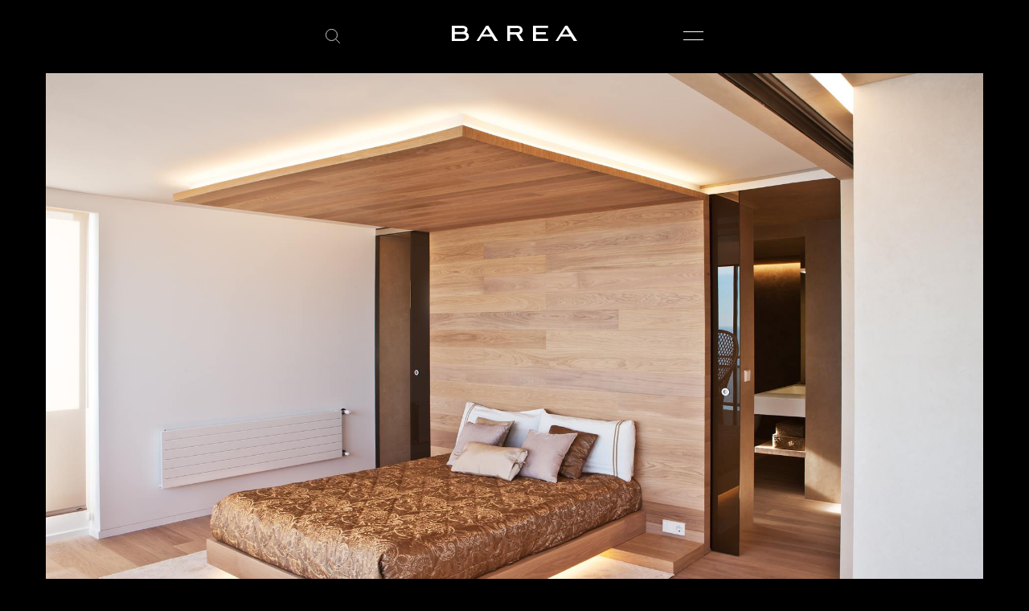

--- FILE ---
content_type: text/css
request_url: https://barea.es/wp-content/cache/autoptimize/css/autoptimize_single_2c07d053a364cad012c4e33add79c84c.css?ver=1.0.0
body_size: 8694
content:
/*!
Theme Name: Barea
Theme URI: http://underscores.me/
Author: Underscores.me
Author URI: http://underscores.me/
Description: Description
Version: 1.0.0
Tested up to: 5.4
Requires PHP: 5.6
License: GNU General Public License v2 or later
License URI: LICENSE
Text Domain: barea
Tags: custom-background, custom-logo, custom-menu, featured-images, threaded-comments, translation-ready

This theme, like WordPress, is licensed under the GPL.
Use it to make something cool, have fun, and share what you've learned.

Barea is based on Underscores https://underscores.me/, (C) 2012-2020 Automattic, Inc.
Underscores is distributed under the terms of the GNU GPL v2 or later.

Normalizing styles have been helped along thanks to the fine work of
Nicolas Gallagher and Jonathan Neal https://necolas.github.io/normalize.css/
*/
/*! normalize.css v8.0.1 | MIT License | github.com/necolas/normalize.css */
#pdcc-modal-header .title{color:#000 !important}#pdcc-modal-services p,#pdcc-modal-settings p,#pdcc-modal-description p{color:#000 !important}html{line-height:1.15;-webkit-text-size-adjust:100%}body{margin:0}main{display:block;border-top:1px solid}h1{font-size:2em;margin:.67em 0}hr{box-sizing:content-box;height:0;overflow:visible}pre{font-family:monospace,monospace;font-size:1em}a{background-color:transparent}abbr[title]{border-bottom:none;text-decoration:underline;text-decoration:underline dotted}b,strong{font-weight:600}li,td{color:#fff}code,kbd,samp{font-family:monospace,monospace;font-size:1em}small{font-size:80%}sub,sup{font-size:75%;line-height:0;position:relative;vertical-align:baseline}sub{bottom:-.25em}sup{top:-.5em}img{border-style:none}button,input,optgroup,select,textarea{font-family:inherit;font-size:100%;line-height:1.15;margin:0}button,input{overflow:visible}button,select{text-transform:none}button,[type=button],[type=reset],[type=submit]{-webkit-appearance:button}button::-moz-focus-inner,[type=button]::-moz-focus-inner,[type=reset]::-moz-focus-inner,[type=submit]::-moz-focus-inner{border-style:none;padding:0}button:-moz-focusring,[type=button]:-moz-focusring,[type=reset]:-moz-focusring,[type=submit]:-moz-focusring{outline:1px dotted ButtonText}fieldset{padding:.35em .75em .625em}legend{box-sizing:border-box;color:inherit;display:table;max-width:100%;padding:0;white-space:normal}progress{vertical-align:baseline}textarea{overflow:auto}[type=checkbox],[type=radio]{box-sizing:border-box;padding:0}[type=number]::-webkit-inner-spin-button,[type=number]::-webkit-outer-spin-button{height:auto}[type=search]{-webkit-appearance:textfield;outline-offset:-2px}[type=search]::-webkit-search-decoration{-webkit-appearance:none}::-webkit-file-upload-button{-webkit-appearance:button;font:inherit}details{display:block}summary{display:list-item}template{display:none}[hidden]{display:none}*,*:before,*:after{box-sizing:inherit}html{box-sizing:border-box}body,button,input,select,optgroup,textarea{color:#404040;font-family:-apple-system,BlinkMacSystemFont,"Segoe UI",Roboto,Oxygen-Sans,Ubuntu,Cantarell,"Helvetica Neue",sans-serif;font-size:1rem;line-height:1.5}h1,h2,h3,h4,h5,h6{clear:both;color:#fff}p{margin-bottom:1.5em;color:#fff}dfn,cite,em,i{font-style:italic}blockquote{margin:0 1.5em}address{margin:0 0 1.5em}pre{background:#eee;font-family:"Courier 10 Pitch",courier,monospace;line-height:1.6;margin-bottom:1.6em;max-width:100%;overflow:auto;padding:1.6em}code,kbd,tt,var{font-family:monaco,consolas,"Andale Mono","DejaVu Sans Mono",monospace}abbr,acronym{border-bottom:1px dotted #666;cursor:help}mark,ins{background:#fff9c0;text-decoration:none}big{font-size:125%}body{background:#fff}hr{background-color:#ccc;border:0;height:1px;margin-bottom:1.5em}ul,ol{margin:0 0 1.5em 3em}ul{list-style:disc}ol{list-style:decimal}li>ul,li>ol{margin-bottom:0;margin-left:1.5em}dt{font-weight:700}dd{margin:0 1.5em 1.5em}embed,iframe,object{max-width:100%}img{height:auto;max-width:100%}figure{margin:1em 0}table{margin:0 0 1.5em;width:100%}a{color:#fff}a:visited{color:#fff}a:hover,a:focus,a:active{color:#fff}a:focus{outline:thin dotted}a:hover,a:active{outline:0}button,input[type=button],input[type=reset],input[type=submit]{border:1px solid;border-color:#ccc #ccc #bbb;border-radius:3px;background:#e6e6e6;color:rgba(0,0,0,.8);line-height:1;padding:.6em 1em .4em}button:hover,input[type=button]:hover,input[type=reset]:hover,input[type=submit]:hover{border-color:#ccc #bbb #aaa}button:active,button:focus,input[type=button]:active,input[type=button]:focus,input[type=reset]:active,input[type=reset]:focus,input[type=submit]:active,input[type=submit]:focus{border-color:#aaa #bbb #bbb}input[type=text],input[type=email],input[type=url],input[type=password],input[type=search],input[type=number],input[type=tel],input[type=range],input[type=date],input[type=month],input[type=week],input[type=time],input[type=datetime],input[type=datetime-local],input[type=color],textarea{color:#666;border:1px solid #ccc;border-radius:3px;padding:3px}input[type=text]:focus,input[type=email]:focus,input[type=url]:focus,input[type=password]:focus,input[type=search]:focus,input[type=number]:focus,input[type=tel]:focus,input[type=range]:focus,input[type=date]:focus,input[type=month]:focus,input[type=week]:focus,input[type=time]:focus,input[type=datetime]:focus,input[type=datetime-local]:focus,input[type=color]:focus,textarea:focus{color:#111}select{border:1px solid #ccc}textarea{width:100%}.main-navigation{display:block;width:100%}.main-navigation ul{display:none;list-style:none;margin:0;padding-left:0}.main-navigation ul ul{box-shadow:0 3px 3px rgba(0,0,0,.2);float:left;position:absolute;top:100%;left:-999em;z-index:99999}.main-navigation ul ul ul{left:-999em;top:0}.main-navigation ul ul li:hover>ul,.main-navigation ul ul li.focus>ul{display:block;left:auto}.main-navigation ul ul a{width:200px}.main-navigation ul li:hover>ul,.main-navigation ul li.focus>ul{left:auto}.main-navigation li{position:relative}.main-navigation a{display:block;text-decoration:none;font-size:25px;font-weight:300;font-family:'Barlow',sans-serif;line-height:60px;text-transform:uppercase}.main-navigation .current-menu-item a{font-weight:600;font-family:'Cormorant SC',serif;font-size:35px}.main-navigation .current-menu-item a:after{width:37px;border-top:1px solid #fff;border-bottom:1px solid #fff;content:"_";color:transparent;position:absolute;left:40%}.menu-toggle,.main-navigation.toggled .menu-main-menu-container,.main-navigation.toggled .menu-main-menu-es-container{display:block;z-index:2}@media screen and (min-width:37.5em){.menu-toggle{display:none}.main-navigation ul{display:flex}}.site-main .comment-navigation,.site-main .posts-navigation,.site-main .post-navigation{margin:0 0 1.5em}.comment-navigation .nav-links,.posts-navigation .nav-links,.post-navigation .nav-links{display:flex}.comment-navigation .nav-previous,.posts-navigation .nav-previous,.post-navigation .nav-previous{flex:1 0 50%}.comment-navigation .nav-next,.posts-navigation .nav-next,.post-navigation .nav-next{text-align:end;flex:1 0 50%}.sticky{display:block}.post,.page{margin:0}.updated:not(.published){display:none}.page-content,.entry-content,.entry-summary{margin:0}.page-links{clear:both;margin:0 0 1.5em}.comment-content a{word-wrap:break-word}.bypostauthor{display:block}.widget{margin:0 0 1.5em}.widget select{max-width:100%}.page-content .wp-smiley,.entry-content .wp-smiley,.comment-content .wp-smiley{border:none;margin-bottom:0;margin-top:0;padding:0}.custom-logo-link{display:inline-block}.wp-caption{margin-bottom:1.5em;max-width:100%}.wp-caption img[class*=wp-image-]{display:block;margin-left:auto;margin-right:auto}.wp-caption .wp-caption-text{margin:.8075em 0}.wp-caption-text{text-align:center}.gallery{margin-bottom:1.5em;display:grid;grid-gap:1.5em}.gallery-item{display:inline-block;text-align:center;width:100%}.gallery-columns-2{grid-template-columns:repeat(2,1fr)}.gallery-columns-3{grid-template-columns:repeat(3,1fr)}.gallery-columns-4{grid-template-columns:repeat(4,1fr)}.gallery-columns-5{grid-template-columns:repeat(5,1fr)}.gallery-columns-6{grid-template-columns:repeat(6,1fr)}.gallery-columns-7{grid-template-columns:repeat(7,1fr)}.gallery-columns-8{grid-template-columns:repeat(8,1fr)}.gallery-columns-9{grid-template-columns:repeat(9,1fr)}.gallery-caption{display:block}.infinite-scroll .posts-navigation,.infinite-scroll.neverending .site-footer{display:none}.infinity-end.neverending .site-footer{display:block}.screen-reader-text{border:0;clip:rect(1px,1px,1px,1px);clip-path:inset(50%);height:1px;margin:-1px;overflow:hidden;padding:0;position:absolute !important;width:1px;word-wrap:normal !important}.screen-reader-text:focus{background-color:#f1f1f1;border-radius:3px;box-shadow:0 0 2px 2px rgba(0,0,0,.6);clip:auto !important;clip-path:none;color:#21759b;display:block;font-size:.875rem;font-weight:700;height:auto;left:5px;line-height:normal;padding:15px 23px 14px;text-decoration:none;top:5px;width:auto;z-index:100000}#primary[tabindex="-1"]:focus{outline:0}.alignleft{float:left;margin-right:1.5em;margin-bottom:1.5em}.alignright{float:right;margin-left:1.5em;margin-bottom:1.5em}.aligncenter{clear:both;display:block;margin-left:auto;margin-right:auto;margin-bottom:1.5em}header{max-width:470px;margin:auto;display:grid;grid-template-columns:1fr 1fr 1fr;height:90px;align-items:center}header .site-search form{position:absolute;top:90px;display:none;left:0}header .site-search.togg-s form{display:block;z-index:12;border-radius:0}header .site-search form .search-field{width:100vw;text-align:center;margin:auto;height:70px;background-color:#303030;border:0;font-size:40px;line-height:60px;font-family:'Cormorant SC',serif;color:#fff;outline:0}header .site-search form .search-field::placeholder{font-size:40px;letter-spacing:2.8px;font-family:'Cormorant SC',serif;color:#4f4f4f;text-transform:uppercase}header .site-search form .search-submit{position:absolute;background-color:#303030;color:transparent;background-image:url(/wp-content/uploads/2021/06/arr-search.svg);background-size:contain;border:0;background-repeat:no-repeat;width:20px;background-position:center;top:calc(50% - 16px);right:28%;cursor:pointer}header .site-search form .x-search{right:5px;background-position-x:left;padding-right:25px}header .site-search form label:focus+.search-submit{left:auto;right:19px}header .site-search form .search-submit::-webkit-search-cancel-button{display:none}header .site-search{height:18px;width:18px;background-image:url(/wp-content/themes/barea/img/search.svg);background-size:contain;cursor:pointer;background-repeat:no-repeat}header .site-search.togg-s{height:18px;width:18px;background-image:url(/wp-content/themes/barea/img/menu-x.svg);background-size:contain;cursor:pointer}.btn-search{height:18px;width:18px}footer{background-color:#fff;color:#000}footer p,footer a{background-color:#fff;color:#000}.main-navigation{display:flex;align-items:center;justify-content:flex-end}.header-wrapper{grid-template-columns:130px auto;padding:0 0 0 25px}.menu-toggle{display:block;background-image:url(/wp-content/themes/barea/img/menu.svg);width:25px;height:25px;transform:translate(0px,-1px);border:none;background-color:transparent;padding:0;border-radius:5px;background-repeat:no-repeat;background-position:center}.menu-toggle:hover{cursor:pointer}button.menu-toggle:focus,button.menu-toggle:active{border:none}.toggled .menu-toggle{background-image:url(/wp-content/themes/barea/img/menu-x.svg);border:none;border-radius:5px}nav .menu-menu-1-container,nav .menu-menu-1-en-container{position:absolute;top:56px;right:0;padding:0 26px;background-color:#000;overflow:scroll;max-height:100vh;width:100%;z-index:999}.main-navigation .menu-main-menu-container,.main-navigation .menu-main-menu-es-container{display:none}nav .menu-main-menu-container,nav .menu-main-menu-es-container{position:absolute;top:90px;width:100%;left:0;background-color:#000000d6;height:174px}.main-navigation ul.nav-menu{max-width:500px;margin:auto;display:grid;grid-template-columns:1fr 1fr 1fr;text-align:center;height:100%;align-content:center}.site-branding path{fill:#fff}footer{padding:68px 37px}.footer-middle{display:grid;grid-template-columns:1fr 1fr 1fr;max-width:815px;margin:auto}footer ul{margin-left:0;padding-left:0;list-style:none}footer a,footer a:visited,footer a:hover{color:#000;text-decoration:none}.footer-center{text-align:center}.footer-right{text-align:right}.menu-footer-menu-container,.menu-footer-menu-es-container{font:normal normal 600 20px/24px Barlow Condensed;font-family:'Barlow Condensed',sans-serif;letter-spacing:0px;color:#000;text-transform:uppercase}.footer-right,.footer-left{margin-top:50px}.footer-left li{margin-bottom:8px}footer p{margin-top:0;margin-bottom:9px;font:normal normal 300 18px/24px Barlow;font-family:'Barlow',sans-serif}footer .widget{margin:0}.footer-center p{font:normal normal 300 15px/24px Barlow;font-family:'Barlow',sans-serif}.footer-center .widget_media_image+.widget_text p{margin:67px auto}.footer-center .widget_media_image+.widget_text a{margin:0 10px}.footer-left svg,.footer-right #text-9{display:none}.wpml-ls-current-language a{font-weight:600}.menu-item-wpml-ls-2-en:after{content:"/";color:#fff;font-size:18px;font-weight:300;font-family:'Barlow',sans-serif;line-height:22px;margin-left:8px;margin-right:8px}.menu-item-wpml-ls-2-en{display:flex;justify-content:flex-end}.menu-item-wpml-ls-2-es{display:flex;justify-content:flex-start}.wpml-ls-slot-2{position:relative;left:96px;top:100%}.wpml-ls-slot-2 a{font-size:18px;line-height:22px}.home .wp-block-cover,.wp-block-cover-image{min-height:990px}.home .wp-block-buttons>.wp-block-button:last-child{margin-right:0}.home .wp-block-buttons>.wp-block-button{margin-bottom:0}.home .wp-block-cover-image.is-position-bottom-center,.wp-block-cover.is-position-bottom-center{padding-bottom:140px}.home h1,.home h2{font:normal normal 600 50px/45px Cormorant SC;font-family:'Cormorant SC',serif;text-transform:uppercase;max-width:360px;margin:0 auto 29px}.p-count{text-align:center;font-size:20px;line-height:27px;font-weight:300;font-family:'Barlow',sans-serif;margin:22px 0 44px}.img-count{font-weight:600;font-size:30px}.wpv-pagination-previous-next-buttons .page-link{border:none;color:transparent;background-repeat:no-repeat;width:13px;height:25px}.wpv-filter-previous-link.page-link{background-image:url(/wp-content/uploads/2021/06/arr-l.svg)}.wpv-filter-next-link.page-link{background-image:url(/wp-content/uploads/2021/06/arr-r.svg)}body.custom-background.single-project main .project-bg-w .page-link.js-wpv-pagination-previous-link,body.custom-background.single-project main .project-bg-w .page-link.js-wpv-pagination-next-link{-webkit-filter:invert(100%);filter:invert(100%);background-color:#000;color:transparent}.wpv-pagination-previous-next-buttons{max-width:354px;width:100%;margin:auto;display:flex;justify-content:space-between;position:relative;bottom:112px;height:0}.wpv-pagination-previous-next-buttons+div{height:0;position:relative;bottom:62px}.pagination-dots{max-width:354px;margin:auto;justify-content:space-evenly!important;display:flex;align-items:center;padding-right:12px}.pagination-dots>li{width:100%;height:3px;background-color:#fff;position:relative}.project-bg-w .pagination-dots>li{background-color:#000}.pagination-dots>li.wpv_page_current{margin-right:8px}.pagination-dots>li.wpv_page_current~li{height:1px;background-color:#555}.pagination-dots>li>a.page-link{display:none;position:absolute;right:-21px;bottom:-7px}.pagination-dots>li.wpv_page_current>a.page-link{display:block;cursor:inherit}.wpv-pagination-previous-next-buttons a.page-link:focus,.wpv-pagination-previous-next-buttons a.page-link:hover,.wpv-pagination-previous-next-preview-element a.page-link:focus,.wpv-pagination-previous-next-preview-element a.page-link:hover{background-color:transparent}.home .wp-block-button__link{background-color:transparent;width:172px;height:60px;border:1px solid #fff;border-radius:30px;font:normal normal normal 20px/24px Barlow;font-family:'Barlow',sans-serif;padding:18px}.home .wp-block-button__link:hover{background-color:#fff;color:#000}.home .cwp-block-prev,.home .cwp-block-next{width:100%;bottom:87px;top:inherit!important}.home .cwp-block-prev span,.home .cwp-block-next span{max-width:354px;width:100%!important}.home .dashicons-arrow-right-alt2:before{float:right}.dashicons-arrow-left-alt2:before{float:left}.post-type-archive-project main,.search-results main{max-width:1920px;padding:0 134px 100px;margin:auto}.search-results main{padding-bottom:50px}.post-type-archive-project h1{font-size:60px;line-height:72px;font-weight:600;font-family:'Cormorant SC',serif;text-transform:uppercase;margin:28px auto}.search-results h1{text-align:center}.post-type-archive-project .tb-grid-column img,.search-results .tb-grid-column img{height:310px;object-fit:cover;width:100%;max-height:100%}.post-type-archive-project .tb-grid-column figure,.search-results .tb-grid-column figure{margin:0;height:310px}.post-type-archive-project .wp-block-toolset-views-view-template-block,.search-results .wp-block-toolset-views-view-template-block{position:relative}.post-type-archive-project .wp-block-toolset-views-view-template-block:hover .tb-fields-and-text,.search-results .wp-block-toolset-views-view-template-block:hover .tb-fields-and-text{display:flex;transition:.3s;opacity:1}.post-type-archive-project .wp-block-toolset-views-view-template-block .tb-fields-and-text,.search-results .wp-block-toolset-views-view-template-block .tb-fields-and-text{position:absolute;width:100%;height:100%;top:0;background-color:#0006;display:flex;opacity:0;transition:.3s}.post-type-archive-project .wp-block-toolset-views-view-template-block .tb-fields-and-text p,.search-results .wp-block-toolset-views-view-template-block .tb-fields-and-text p{margin:0;font:normal normal normal 30px/40px Barlow;font-family:'Barlow Condensed',sans-serif;width:100%}.post-type-archive-project .tb-fields-and-text p a,.search-results .tb-fields-and-text p a{text-decoration:none;width:100%;display:flex;height:100%;align-items:center;justify-content:center}.single-project h1{font-size:50px;line-height:60px;font-family:'Cormorant SC',serif;font-weight:600;padding-top:94px;margin-bottom:0;margin-top:-1px;text-transform:uppercase}.single-project .subttle{font-size:30px;line-height:36px;font-family:'Barlow Condensed',sans-serif;font-weight:300;color:#fff;margin-bottom:137px}.project-cols{justify-content:center;margin-bottom:0;padding-bottom:129px}.project-cols p{margin:0}.project-cols .project-col1{max-width:398px}.project-cols .project-col2{max-width:536px;margin-left:154px}.project-col1 .wp-block-columns{padding:22px 0;border-top:1px solid;margin:0}.project-col1 .wp-block-columns:first-child{border-top:0;padding-top:0}.project-cols .project-col1 p{font-family:'Barlow Condensed',sans-serif;font-size:22px;line-height:26px;font-weight:600}.project-cols .project-col1 span,.project-cols .project-col1 .consultans-col2 p,.project-cols .project-col1 .consultans-col2 a{font-weight:300;text-decoration:none}.project-cols .project-col1 .wp-block-column:not(:first-child){margin-left:26px}.project-cols .project-col2 p{margin-bottom:25px;font-family:'Barlow',sans-serif;font-size:17px;line-height:27px;font-weight:300;display:none}.project-cols .project-col2 .tb-field p:first-child,.project-cols .project-col2 .tb-field p:nth-child(2){display:block}.single-project .project-bg-b .wp-block-button__link{background-color:transparent;width:172px;height:60px;border:1px solid #fff;border-radius:30px;font:normal normal normal 20px/24px Barlow;font-family:'Barlow',sans-serif;padding:16px;margin-bottom:0}.single-project .project-bg-b .wp-block-button__link:hover{background-color:#fff;color:#000}.single-project h2{margin:125px auto 25px;font-family:'Barlow',sans-serif;font-size:35px;line-height:42px;font-weight:400;text-transform:uppercase}.single-project .general-vw-project h2+.tb-field>figure>img{width:100vw;height:1110px;object-fit:cover}.single-project .general-vw-project .wp-block-columns{max-width:1640px;margin:100px auto 0}.single-project .general-vw-project .wp-block-column:not(:first-child){margin-left:292px}.single-project .related-projects{max-width:1088px;margin:100px auto 0}.single-project .related-projects img{width:100%;height:303px;object-fit:cover}.single-project .related-projects figure{margin:0}.single-project .related-projects p a{font-size:24px;font-weight:400;line-height:40px;font-family:'Barlow',sans-serif;text-decoration:none;padding-top:29px;padding-bottom:22px;border-bottom:1px solid;margin-bottom:50px;width:100%;display:block}.single-project .related-projects p{margin:0 0 50px}.single-project .general-vw-project .wp-block-columns{margin-top:100px;padding:0 37px}.general-vw-project figure{margin:0}.general-vw-project .wp-block-column figure{margin-bottom:40px}.general-vw-project .wp-block-column{max-width:674px}.general-vw-project .wp-block-column p{max-width:536px}.general-vw-project .wp-block-column:not(:first-child) p{margin-left:auto}body.custom-background.single-project main,.single-project .project-bg-w p,.single-project .project-bg-w h1,.single-project .project-bg-w h2,.single-project .project-bg-w a{background-color:#fff;color:#000}.single-project .project-bg-b,.single-project footer,.single-project footer p,.single-project footer a{background-color:#000;color:#fff}.single-project footer path{fill:#fff}.project-cols .project-col1 .consultans-col2 a:after{content:url(/wp-content/uploads/2021/06/arrw_link.svg);padding-left:15px}.back_to_top a{font-size:19px;font-family:'Barlow',sans-serif;padding:0;text-decoration:none}.back_to_top a:before,.back_to_top a:after{content:url(/wp-content/uploads/2021/06/arr-up.svg);position:relative;top:4px;margin:0 35px}.back_to_top{margin:0 auto;padding-bottom:47px}.project-slider1.tb-image-slider .glide__slide{height:990px}.project-slider2.tb-image-slider .glide__slide,.project-slider3.tb-image-slider .glide__slide{height:1100px}.single-project .glide__arrows,.about-slider .glide__arrows{max-width:354px;width:100%;margin:auto;display:flex;justify-content:space-between;position:absolute;bottom:39px;height:0;left:calc(50% - 177px)}.single-project .tb-image-slider .glide__arrow,.about-slider.tb-image-slider .glide__arrow{position:relative;background-color:transparent}.about-slider .pagination-dots{position:relative;top:-5px}.ab-slider2 .pagination-dots{position:relative;top:-6px}.single-project .tb-image-slider .glide:hover .glide__arrow,.single-project .tb-image-slider .glide:focus .glide__arrow,.single-project .tb-image-slider .glide__arrow:focus,.about-slider.tb-image-slider .glide:hover .glide__arrow,.about-slider.tb-image-slider .glide:focus .glide__arrow,.about-slider.tb-image-slider .glide__arrow:focus{box-shadow:none;background-color:transparent}.single-project .tb-image-slider .glide__arrow:hover,.about-slider.tb-image-slider .glide__arrow:hover{background:0 0}.single-project .tb-image-slider .glide__arrow--left span.tb-slider-left-arrow,.about-slider.tb-image-slider .glide__arrow--left span.tb-slider-left-arrow,.ab-slider3.tb-image-slider .glide__arrow--left span.tb-slider-left-arrow{width:13px;height:25px;background-image:url(/wp-content/uploads/2021/06/arr-l.svg)}.single-project .tb-image-slider .glide__arrow--right span.tb-slider-right-arrow,.about-slider.tb-image-slider .glide__arrow--right span.tb-slider-right-arrow,.ab-slider3.tb-image-slider .glide__arrow--right span.tb-slider-right-arrow{width:13px;height:25px;background-image:url(/wp-content/uploads/2021/06/arr-r.svg)}.single-project .project-slider2 .glide__arrow span,.single-project .project-slider3 .glide__arrow span,.ab-slider3.tb-image-slider .glide__arrow span,.single-project .project-slider3 .glide__arrow span{-webkit-filter:invert(100%);filter:invert(100%)}.ab-slider3.tb-image-slider .p-count{color:#000}.single-project .tb-image-slider__caption,.about-slider .tb-image-slider__caption{background-color:transparent;bottom:-20px}.single-project .tb-image-slider--crop .glide__slide img,.about-slider .glide__slide img{padding-bottom:91px}.project-body .tb-field>*:not(figure){max-width:1640px;margin:100px auto 0}.project-body .tb-field>figure img{width:100%}.about-g1{max-width:1366px;margin:95px auto}.about-g1 .about-g1-col1{max-width:536px}.about-g1 .about-g1-col2{margin-left:292px;max-width:537px}.about-g1 h1{font-size:100px;font-weight:600;line-height:110px;font-family:'Cormorant SC',serif;margin:0;text-transform:uppercase}.about-g1 figure{margin:0}.about-g1,.about-g1 p{font-size:17px;font-weight:300;line-height:28px;font-family:'Barlow',sans-serif;color:#fff}.about-g1 ul{list-style:none;padding-left:0;margin-left:0;margin-bottom:0}.about-g1 p{margin:162px auto 50px}.about-group{max-width:812px;margin:150px auto}.about-group h2{font-size:40px;font-weight:600;line-height:48px;font-family:'Cormorant SC',serif;margin:0}.about-group h2+p{font-size:24px;font-weight:300;line-height:32px;margin:0 auto 60px;font-family:'Barlow Condensed',sans-serif}.about-group p{font-size:17px;font-weight:300;line-height:22px;font-family:'Barlow',sans-serif}.about-w .wp-block-buttons{padding:87px 0}.bt-call a:before{content:url(/wp-content/uploads/2021/06/call.svg)}.bt-mail a:before{content:url(/wp-content/uploads/2021/06/mail.svg)}.bt-go a:before{content:url(/wp-content/uploads/2021/06/go.svg)}.about-w .bt-go a{color:#000}.about-w .bt-go a:hover{color:#fff}.ab-slider3{background-color:#fff}.about-w a:before{margin-right:8px;margin-top:4px}.about-w .wp-block-buttons>.wp-block-button{margin:0 15px}.about-w a{font-size:18px;line-height:25px;width:172px;height:60px;background-color:transparent;color:#000!important;border-radius:30px;border:1px solid #000;align-items:center;display:flex;justify-content:center;font-family:'Source Sans Pro',sans-serif}.about-w a:hover{background-color:#000;color:#fff!important}.about-w a:hover:before{-webkit-filter:invert(100%);filter:invert(100%)}.ab-img-full img{width:100%}.about-slider .tb-image-slider--crop .glide__slide img{width:100%;height:1080px;object-fit:cover;max-height:1080px}.contact-cols .wp-block-column{max-width:500px}.contact-cols{justify-content:center;padding-bottom:50px}.contact-h1{font-size:50px;line-height:60px;font-family:'Cormorant SC',serif;font-weight:600}.contact-cols p{font-family:'Barlow',sans-serif;font-size:22px;line-height:27px;font-weight:300}.contact-cols .wpcf7-acceptance .wpcf7-list-item{margin-left:0;margin-right:10px}.contact-cols input[type=text],.contact-cols input[type=email],.contact-cols input[type=tel],.contact-cols textarea{width:100%;border-radius:0;padding:5px 10px}.contact-cols .wpcf7 .wpcf7-submit{background-color:transparent;width:172px;height:60px;border:1px solid #fff;border-radius:30px;font:normal normal normal 20px/24px Barlow;font-family:'Barlow',sans-serif;padding:16px;margin-bottom:0;margin-top:25px;color:#fff;cursor:pointer}.wpcf7 .wpcf7-submit:disabled{cursor:not-allowed}.single-project .slider-bar{position:relative;bottom:17px}.project-slider2 .pagination-dots>li.wpv_page_current>a.page-link,.project-slider2 .pagination-dots>li.wpv_page_current,.project-slider2 .pagination-dots>li,.project-slider3 .pagination-dots>li.wpv_page_current>a.page-link,.project-slider3 .pagination-dots>li.wpv_page_current,.project-slider3 .pagination-dots>li,.ab-slider3 .pagination-dots>li.wpv_page_current>a.page-link,.ab-slider3 .pagination-dots>li.wpv_page_current,.ab-slider3 .pagination-dots>li,.project-bg-w .pagination-dots>li.wpv_page_current>a.page-link{background-color:#000}.not-p-col2{font-weight:300;text-decoration:none;font-family:'Barlow Condensed',sans-serif;font-size:22px;line-height:26px}@media screen and (max-width:1460px) and (min-width:884px){.about-g1,.project-cols{padding-left:37px;padding-right:37px}.about-g1 .about-g1-col2,.single-project .general-vw-project .wp-block-column:not(:first-child){margin-left:auto;padding-left:15px}header .site-search form .search-submit{right:5px;background-position-x:left;padding-right:25px}}@media screen and (max-width:1460px) and (min-width:600px){.project-bg-b .wp-block-toolset-blocks-container.tb-container,.home .wp-block-toolset-blocks-container.tb-container{min-height:60vw!important;height:60vw}.project-bg-w .wp-block-toolset-blocks-container.tb-container{min-height:73vw!important;height:73vw}.project-bg-w .related-projects .wp-block-toolset-blocks-container.tb-container{min-height:inherit!important;height:auto}.project-bg-b .wp-block-toolset-blocks-container.tb-container{background-size:auto 100%!important}.postid-1007 .project-bg-b .wp-block-toolset-blocks-container.tb-container,.postid-887 .project-bg-b .wp-block-toolset-blocks-container.tb-container,.postid-820 .project-bg-b .wp-block-toolset-blocks-container.tb-container,.postid-1046 .project-bg-b .wp-block-toolset-blocks-container.tb-container{background-size:contain!important}}@media screen and (min-width:1779px){.project-bg-b .wp-block-toolset-blocks-container.tb-container,.home .wp-block-toolset-blocks-container.tb-container{background-size:contain!important}}@media screen and (max-width:1079px){.project-cols .project-col2{margin-left:auto;padding-left:35px}}@media screen and (max-width:884px){body .wp-block-column,.wp-block-column:not(:only-child){flex-basis:100%!important}.site-branding{background-image:url(/wp-content/uploads/2021/06/logo-ba-b.svg);background-repeat:no-repeat;height:51px;background-position:center}.site-branding svg{display:none}.main-navigation ul.nav-menu{grid-template-columns:1fr;max-width:100%}.main-navigation .current-menu-item a:before{width:37px;border-bottom:1px solid #fff;content:"_";color:transparent;position:absolute;left:0;top:-50%}.main-navigation .current-menu-item a:after{width:37px;border-bottom:1px solid #fff;border-top:0;content:"_";color:transparent;position:absolute;right:0;left:inherit;top:-50%}.main-navigation a{font-size:40px}.main-navigation .current-menu-item a{font-weight:400;font-size:50px}nav .menu-main-menu-container,nav .menu-main-menu-es-container{background-color:#000}.menu-toggle,.main-navigation.toggled .menu-main-menu-container,.main-navigation.toggled .menu-main-menu-es-container{min-height:100%;z-index:999}.main-navigation.toggled .menu-main-menu-container,.main-navigation.toggled .menu-main-menu-es-container{min-height:calc(100% - 90px)}.custom-logo-link{display:block;width:100%;height:100%}header{padding:0 27px}footer{padding:32px 37px 40px}.footer-left svg{display:block}.footer-center #media_image-2{display:none}.legal-menu{margin-top:15px}.footer-middle{display:grid;grid-template-columns:repeat(3,1fr);grid-template-rows:repeat(2,1fr);grid-column-gap:0px;grid-row-gap:0px}.footer-left{grid-area:1/1/4/3}.footer-center{grid-area:1/3/2/4}.footer-right{grid-area:2/2/3/4}.footer-right,.footer-left{margin-top:0;position:relative}.footer-center .widget_media_image+.widget_text p{margin:8px 0 0}.menu-footer-menu-container,.menu-footer-menu-es-container{font-size:25px;line-height:24px}.footer-left #media_image-3{position:absolute;bottom:0}.footer-right{margin:0}.footer-center #text-5{display:none}footer ul{margin-bottom:0}.footer-right #text-9{display:block}.footer-right #text-9 p{font:normal normal 300 15px/24px Barlow;font-family:'Barlow',sans-serif;margin-top:27px;margin-bottom:0}.about-g1{margin:44px auto 0}.about-g1 h1{font-size:40px;line-height:60px;text-align:center}.about-g1 h1 br{display:none}.about-g1 p,body .site-main .about-g1 ul{margin:32px auto;font-size:17px;line-height:25px;padding:0 37px}body .site-main .about-g1 ul li{font-size:17px}.about-g1 ul{margin-bottom:45px}p{padding:0 37px}.about-g1 .about-g1-col1,.about-g1 .about-g1-col2{max-width:100%}.about-g1 .about-g1-col2{margin-left:0}.hr-about{display:none}.about-group{margin:60px auto}.about-group h2{font-size:40px;line-height:45px;padding-left:37px;padding-right:37px}.about-group h2+p{font-size:20px;line-height:27px;margin:0 auto 40px}.about-group p{font-size:17px;line-height:25px}.about-w .wp-block-buttons{padding:45px 0;flex-direction:column}.about-w .wp-block-buttons>.wp-block-button{margin:15px auto}.project-cols .project-col2,.single-project .general-vw-project .wp-block-column:not(:first-child){margin-left:0}.single-project h1{font-size:40px;line-height:40px;padding-left:30px;padding-right:30px}.single-project .subttle{font-size:20px;line-height:24px;margin-bottom:129px}.project-cols .project-col1{max-width:100%}.project-col1 .wp-block-columns{flex-wrap:nowrap}.project-col1 .wp-block-columns .wp-block-column:first-child{max-width:153px}.project-col1 .wp-block-columns .wp-block-column p{padding-left:0}.project-col1 .wp-block-columns .wp-block-column:first-child p{padding-left:37px;padding-right:0}.project-cols .project-col2{padding-top:22px;border-top:1px solid;padding-left:0}.project-cols .project-col2 p{font-size:17px;line-height:20px}.single-project .project-bg-b .wp-block-button__link{margin:41px auto 0;justify-content:center;display:flex}.single-project h2{margin:100px auto 14px;font-size:22px;line-height:26px}.single-project #js-wpv-addon-maps-render-map-2{height:216px!important}.single-project .general-vw-project h2+.tb-field>figure>img{height:auto}.single-project .related-projects{margin:35px 37px 0}.single-project .related-projects img{height:auto}.single-project .related-projects p{margin:0 0 29px;padding:0}.single-project .related-projects p a{font-size:19px;line-height:24px;padding:10px 0;margin-bottom:29px;min-height:69px}.back_to_top{padding-bottom:29px}.footer-center .widget_media_image+.widget_text p{padding:0;text-align:right}.post-type-archive-project main,.search-results main{padding:0}.post-type-archive-project h1{font-size:40px;line-height:60px;margin:24px auto}.post-type-archive-project .tb-grid-column figure,.post-type-archive-project .tb-grid-column img,.search-results .tb-grid-column figure,.search-results .tb-grid-column img{height:242px}.post-type-archive-project .wp-block-toolset-views-view-template-block .tb-fields-and-text,.search-results .wp-block-toolset-views-view-template-block .tb-fields-and-text{display:flex;align-items:flex-end;padding-bottom:15px;opacity:1;background:#000;background:linear-gradient(0deg,rgba(0,0,0,.6) 0%,rgba(0,0,0,0) 100%);height:50%;bottom:0;margin-top:auto}footer p{padding:0}.footer-center .widget_media_image+.widget_text a:nth-child(2n){margin-right:0}.post-type-archive-project .wp-block-toolset-views-view-template-block .tb-fields-and-text p,.search-results .wp-block-toolset-views-view-template-block .tb-fields-and-text p{height:100%;padding:0}.post-type-archive-project .tb-fields-and-text p a,.search-results .tb-fields-and-text p a{align-items:flex-end;font-size:17px}.project-slider1.tb-image-slider .glide__slide,.project-slider2.tb-image-slider .glide__slide,.project-slider1.tb-image-slider .glide__slide,.project-slider3.tb-image-slider .glide__slide{height:241px}header .site-search form .search-field{height:calc(100vh - 90px);background-color:#000;padding:0 37px;border-radius:0}header .site-search form .search-submit{background-color:#000}header .site-search form .search-field,header .site-search form .search-field::placeholder{font-size:50px;line-height:60px}header .site-search form .search-submit{right:15%;background-size:12px 24px;top:calc(50% - 16px)}header .site-search form .search-submit{background-position-x:right;padding:.6em 1em .4em}header .site-search form .x-search{right:20px;background-position-x:left;padding-right:25px}.single-project .project-bg-b .wp-block-button__link{margin-left:0;font-size:17px;line-height:20px;padding:12px;width:140px;height:48px}.single-project .project-bg-b .wp-block-buttons{justify-content:center}.main-navigation li.wpml-ls-slot-2{left:auto;max-width:50%;margin-left:10px;position:absolute;top:calc(100% - 80px)}.main-navigation li.wpml-ls-slot-2 a{font-size:25px;line-height:30px}.menu-item-wpml-ls-2-es{left:50%!important}.menu-item-wpml-ls-2-en{right:50%}.menu-item-wpml-ls-2-en:after{margin-right:-2px}.menu-item-wpml-ls-2-en:after{font-size:25px;line-height:30px}.about-slider .tb-image-slider--crop .glide__slide img{max-height:240px}.pagination-dots{padding:0 20px}body .n2-ss-slider picture.n2-ow,body .n2-ss-slider .n2-ow-all picture{max-height:calc(100% - 96px)}.home h1,.home h2{font-size:40px;line-height:40px;font-weight:500px}.home .p-count{font-size:15px;line-height:21px}.home .img-count{font-size:25px}.home .wp-block-button__link{width:136px;height:48px;padding:10px;line-height:150%;font-size:16px}.home .wpv-pagination-previous-next-buttons .page-link{width:9px;height:19px;background-size:contain}.home .pagination-dots>li{height:2px}.home .pagination-dots>li>a.page-link{bottom:-5px;width:10px;height:10px;right:-18px}footer .widget_nav_menu a{font-size:18px;line-height:24px}.single-project .project-bg-b .p-count{font-size:17px;line-height:27px}.single-project .project-bg-b .img-count{font-size:27px}.project-cols .project-col1 p{font-size:20px;line-height:24px}.single-project div:not(.project-bg-b) .p-count{font-size:15px;line-height:21px}.single-project div:not(.project-bg-b) .p-count .img-count{font-size:25px}.single-project div:not(.project-bg-b) .wpv-pagination-previous-next-buttons .page-link{background-size:contain;width:10px;height:21px}.single-project div:not(.project-bg-b) .wpv-pagination-previous-next-buttons{bottom:105px}.single-project div:not(.project-bg-b) .pagination-dots>li>a.page-link{width:10px;height:10px;right:-17px;bottom:-5px}.single-project div:not(.project-bg-b) .pagination-dots>li{height:2px}.header-fix{position:fixed;width:100vw;z-index:9999;background-color:#000;max-width:100vw}.main-navigation.toggled .menu-main-menu-container,.main-navigation.toggled .menu-main-menu-es-container{position:fixed}}@media screen and (max-width:599px){.single-project div:not(.project-bg-b) .p-count{bottom:30px}.single-project div:not(.project-bg-b) .wpv-pagination-previous-next-buttons{bottom:55px}.single-project div:not(.project-bg-b) .wpv-pagination-previous-next-buttons+div{bottom:12px}.single-project .project-bg-b .p-count{padding-top:65px}.home .wp-block-toolset-blocks-container.tb-container[data-toolset-blocks-container="8a148240ce30fc9b9c41c94b10d0ccd8"]{min-height:calc(100vh - 105px)}}.barea-load{margin-bottom:26px}.barea-load path{fill:#fff}.loading-page{display:none}.home .loading-page{background:#0d0d0d;width:100vw;height:100vh;display:flex;justify-content:center;align-items:center;position:fixed;z-index:99999;flex-direction:column}.loading-page .counter{text-align:center}.progress{background:rgba(255,255,255,.1);justify-content:flex-start;border-radius:0;align-items:center;position:relative;padding:0;display:flex;height:3px;width:200px}.progress-value{animation:load 3s normal forwards;box-shadow:0 10px 40px -10px #fff;border-radius:0;background:#fff;height:3px;width:0}@keyframes load{0%{width:0}100%{width:100%}}.progress-point{width:10px;height:10px;background-color:#fff;position:relative;animation-name:example;animation-duration:3s;border-radius:50%;margin-left:5px}@keyframes example{0%{left:0;top:0}100%{left:0;top:0}}.error404{text-align:center}.error404 h1{font-size:60px;font-family:'Cormorant SC',serif}.error404 .page-content p{font-size:35px;margin-bottom:35px}.error404 .page-content a{font-size:28px}.page-content{padding-bottom:40px}.search-results .js-wpv-view-layout{color:#fff;font-size:30px}.project-slider2 img,.project-slider3 img{padding:3%;object-fit:contain}.single-project .p-count{margin:0;padding-top:115px;position:relative;bottom:80px}.single-project .project-bg-w .p-count{padding-top:10px}body.custom-background.single-project main .project-bg-w .page-link.js-wpv-pagination-previous-link{margin-right:auto}body.custom-background.single-project main .project-bg-w .page-link.js-wpv-pagination-next-link{margin-left:auto}.n2-ss-slider .n2-ss-slide-background .ab_sl,.n2-ss-slider .n2-ss-slide-background .ab_sl *,.n2-ss-slider .n2-ss-slide-background .slider-bar,.n2-ss-slider .n2-ss-slide-background .slider-bar *{position:absolute;top:auto;left:0;width:100%;height:auto;text-align:center;background-color:#000;z-index:6}.n2-ss-slider .n2-ss-slide-background .ab_sl{bottom:0}.n2-ss-slider .n2-ss-slide-background .ab_sl *{position:relative;text-align:center;font-size:20px;line-height:27px;font-weight:300;font-family:'Barlow',sans-serif;margin:22px 0 44px}.n2-ss-slider .n2-ss-slide-background .ab_sl span{font-weight:600;font-size:30px}body div#n2-ss-2 .n2-bar-justify-content-center{width:354px;margin:auto;justify-content:space-evenly;display:flex;align-items:center;padding-right:12px;flex-wrap:nowrap}div#n2-ss-2 .n2-bar-justify-content-center>div{width:100%}div#n2-ss-2 .n2-bar-justify-content-center>div>div{width:100%;height:3px;position:relative;background-color:#555;z-index:1;padding:0;border:0;margin:0}div#n2-ss-2 .n2-bar-justify-content-center>div>div.n2-active{background-color:#fff;width:calc(100% - 8px)}div#n2-ss-2 .n2-bar-justify-content-center>div>div.n2-active~div{height:2px}div#n2-ss-2 .n2-bar-justify-content-center>div>div>div{width:14px;height:14px;padding:0;position:absolute;right:-21px;bottom:-5px;margin:0;background-color:transparent;border-radius:50%;z-index:2}div#n2-ss-2 .n2-bar-justify-content-center>div>div.n2-active>div{background-color:#fff}.n2-ss-slider .n2-ss-slide-background .slider-bar *{position:relative}.n2-ss-slider .n2-ss-slide-background .slider-bar a{left:calc(100% + 4px);right:-21px;bottom:7px;height:14px;width:14px;background-color:#fff}.n2-ss-slider .n2-ss-slide-background .slider-bar li{width:100%;height:3px;background-color:#fff;position:relative}.n2-ss-slider .n2-ss-slide-background .slider-bar ul{max-width:354px;margin:auto;justify-content:space-evenly!important;display:flex;align-items:center;padding-right:12px;position:relative;top:-5px}.n2-ss-slider .n2-ss-slide-background .slider-bar{bottom:16px}div .n2-ss-control-bullet{display:none}body .n2-ss-slider-wrapper-inside .n2-ss-slider-controls.n2-ss-slider-controls-absolute-left-center,body .n2-ss-slider-wrapper-inside .n2-ss-slider-controls.n2-ss-slider-controls-absolute-right-center{bottom:43px;width:auto;height:auto}body .n2-ss-slider-wrapper-inside .n2-ss-slider-controls.n2-ss-slider-controls-absolute-left-center{right:calc(50% + 145px)}body .n2-ss-slider-wrapper-inside .n2-ss-slider-controls.n2-ss-slider-controls-absolute-right-center{left:calc(50% + 145px)}.n2-ss-slider .n2-ss-slide-background .slider-bar .pagination-dots>li.wpv_page_current~li{height:1px;background-color:#555;z-index:0}.abs3 .n2-ss-slider .n2-ss-slide-background .ab_sl,.abs3 .n2-ss-slider .n2-ss-slide-background .slider-bar,.abs3 .n2-ss-slider-controls-absolute-left-center .skip-lazy,.abs3 .n2-ss-slider-controls-absolute-right-center .skip-lazy{-webkit-filter:invert(100%);filter:invert(100%)}.n2-ss-slider picture.n2-ow,.n2-ss-slider .n2-ow-all picture{max-height:948px}div .nextend-arrow img{width:32px!important}body .n2-ss-slider picture.n2-ow,body .n2-ss-slider .n2-ow-all picture{max-height:calc(100% - 96px)}.about-g1-col1 li{border-bottom:1px solid #fff;padding:7px 0 10px;font-size:17px;line-height:22px}.about-g1-col1 li:first-child{border-top:1px solid #fff}.abs1 .n2-ss-slider .n2-ss-slide-background-image img[alt=rz-concept-05]{object-fit:contain;background-color:#fff}@media screen and (min-width:1550px){.single-project .project-bg-w .p-count{bottom:35px}.single-project .project-bg-w .wpv-pagination-previous-next-buttons{bottom:67px}.single-project .project-bg-w .wpv-pagination-previous-next-buttons+div{bottom:17px}}.hr-about{border:0}.main-navigation li.wpml-ls-slot-2 a{font-family:'Barlow Condensed',sans-serif}.post-763 .wpv-addon-maps-render>*,.post-1377 .wpv-addon-maps-render>*{opacity:0}.post-763 .wpv-addon-maps-render,.post-1377 .wpv-addon-maps-render{background-image:url(/wp-content/uploads/2021/07/Complejo-Hotelero-en-la-Manga_-Site.jpg);background-size:cover}@media screen and (max-width:1911px){.post-type-archive-project .tb-grid-column img,.search-results .tb-grid-column img{height:auto}}.post-type-archive-project .tb-grid-column img,.search-results .tb-grid-column img{margin-bottom:-5px}.post-type-archive-project .tb-grid-column figure,.search-results .tb-grid-column figure{margin:0;height:100%}@media screen and (max-width:599px){.post-type-archive-project .tb-grid-column figure,.search-results .tb-grid-column figure{margin:0}.post-type-archive-project .tb-grid-column figure,.post-type-archive-project .tb-grid-column img,.search-results .tb-grid-column figure,.search-results .tb-grid-column img{height:auto}}@media screen and (max-width:399px){.about-group h2{font-size:34px;line-height:43px}.n2-ss-slider .n2-ss-slide-background .slider-bar ul{max-width:78%}body .n2-ss-slider-wrapper-inside .n2-ss-slider-controls.n2-ss-slider-controls-absolute-left-center{right:inherit;left:1%}body .n2-ss-slider-wrapper-inside .n2-ss-slider-controls.n2-ss-slider-controls-absolute-right-center{left:inherit;right:1%}}main,.post-type-archive-project main,.search-results main{margin-top:90px}header{max-width:100vw;margin:auto;display:block;grid-template-columns:1fr 1fr 1fr;height:90px;align-items:center;position:fixed;top:0;width:100%;background-color:#000;z-index:11}header .site-grid-header{max-width:470px;margin:auto;display:grid;grid-template-columns:1fr 1fr 1fr;height:90px;align-items:center}.n2-ss-slider .n2-ss-slide-background-image img{object-fit:contain!important}.abs3 .n2-ss-slider .n2-ss-slide-background-image img{background-color:#fff}.legal-menu a{font-size:14px}.post-2338,.post-2404,.post-2402,.post-2431,.post-2423,.post-2419{margin-top:100px}.post-3217,.post-3213,.page-id-2338 .site-main,.page-id-2404 .site-main,.page-id-2402 .site-main,.page-id-2431 .site-main,.page-id-2423 .site-main,.page-id-2419 .site-main{max-width:1366px;padding:0 50px 50px;margin:auto}.post-type-archive-project .wp-block-toolset-views-view-template-block,.post-type-archive-project .tb-grid-column img{height:100%}.a-link-next-slider-div{position:absolute;width:100%;height:100%;top:0;left:0;z-index:1;cursor:default}.home .wp-block-buttons>.wp-block-button{z-index:10}.ft-s-l{position:relative}.home .wp-block-buttons.is-content-justification-center{display:flex}

--- FILE ---
content_type: application/javascript
request_url: https://barea.es/wp-content/cache/autoptimize/js/autoptimize_single_40dfd279eba5cd8811a832865e3c44f9.js?ver=1.0.0
body_size: 1273
content:
function offsetAnchor(){if(location.hash.length!==0){window.scrollTo(window.scrollX,window.scrollY);}}
window.addEventListener("hashchange",offsetAnchor);window.setTimeout(offsetAnchor,1);jQuery(document).ready(function(){jQuery('.back_to_top').click(function(){jQuery('body, html').animate({scrollTop:'0px'},500);});jQuery(window).scroll(function(){if(jQuery(this).scrollTop()>0){jQuery('.back_to_top').slideDown(500);}else{jQuery('.back_to_top').slideUp(500);}});});jQuery('.btn-search').click(function(){jQuery('.site-search').toggleClass("togg-s");});jQuery("form").delegate(".search-field","focus blur",function(){jQuery('.search-submit').addClass("x-search");jQuery('.search-field').addClass("focus-search");});var count_slider=jQuery('.project-bg-b .glide__slide').length;var ul_open='<ul class="wpv-pagination-nav-links-container js-wpv-pagination-nav-links-container pagination pagination-dots">';var li_open;var code_bar;for(i=1;i<=count_slider;i++){li_open="";for(h=1;h<=count_slider;h++){if(h==i){li_open=li_open+'<li class="wpv-pagination-nav-links-item js-wpv-pagination-nav-links-item page-item wpv_page_current wpv-pagination-nav-links-item-current active-dot"><a class="wpv-filter-pagination-link js-wpv-pagination-link page-link"></a></li>';}else{li_open=li_open+'<li class="wpv-pagination-nav-links-item js-wpv-pagination-nav-links-item page-item"><a class="wpv-filter-pagination-link js-wpv-pagination-link page-link"></a></li>';}}
code_bar=ul_open+li_open+'</ul>';jQuery('.project-bg-b .glide__slide:nth-child('+i+') ').append("<div class='tb-image-slider__caption cnt'><p class='p-count'><span class='img-count'>"+i+"</span>/"+count_slider+"</p></div><div class='slider-bar'>"+code_bar+"</div>");}
var count_slider2=jQuery('.project-slider2 .glide__slide').length;var ul_open2='<ul class="wpv-pagination-nav-links-container js-wpv-pagination-nav-links-container pagination pagination-dots">';var li_open2;var code_bar2;for(j=1;j<=count_slider2;j++){li_open2="";for(k=1;k<=count_slider2;k++){if(k==j){li_open2=li_open2+'<li class="wpv-pagination-nav-links-item js-wpv-pagination-nav-links-item page-item wpv_page_current wpv-pagination-nav-links-item-current active-dot"><a class="wpv-filter-pagination-link js-wpv-pagination-link page-link"></a></li>';}else{li_open2=li_open2+'<li class="wpv-pagination-nav-links-item js-wpv-pagination-nav-links-item page-item"><a class="wpv-filter-pagination-link js-wpv-pagination-link page-link"></a></li>';}}
code_bar2=ul_open2+li_open2+'</ul>';jQuery('.project-slider2 .glide__slide:nth-child('+j+') ').append("<div class='tb-image-slider__caption cnt'><p class='p-count'><span class='img-count'>"+j+"</span>/"+count_slider2+"</p></div><div class='slider-bar'>"+code_bar2+"</div>");}
var count_slider3=jQuery('.project-slider3 .glide__slide').length;var ul_open3='<ul class="wpv-pagination-nav-links-container js-wpv-pagination-nav-links-container pagination pagination-dots">';var li_open3;var code_bar3;for(j=1;j<=count_slider3;j++){li_open3="";for(k=1;k<=count_slider3;k++){if(k==j){li_open3=li_open3+'<li class="wpv-pagination-nav-links-item js-wpv-pagination-nav-links-item page-item wpv_page_current wpv-pagination-nav-links-item-current active-dot"><a class="wpv-filter-pagination-link js-wpv-pagination-link page-link"></a></li>';}else{li_open3=li_open3+'<li class="wpv-pagination-nav-links-item js-wpv-pagination-nav-links-item page-item"><a class="wpv-filter-pagination-link js-wpv-pagination-link page-link"></a></li>';}}
code_bar3=ul_open3+li_open3+'</ul>';jQuery('.project-slider3 .glide__slide:nth-child('+j+') ').append("<div class='tb-image-slider__caption cnt'><p class='p-count'><span class='img-count'>"+j+"</span>/"+count_slider3+"</p></div><div class='slider-bar'>"+code_bar3+"</div>");}
var count_slider4=jQuery('.ab-slider1 .glide__slide').length;var ul_open4='<ul class="wpv-pagination-nav-links-container js-wpv-pagination-nav-links-container pagination pagination-dots">';var li_open4;var code_bar4;for(j=1;j<=count_slider4;j++){li_open4="";for(k=1;k<=count_slider4;k++){if(k==j){li_open4=li_open4+'<li class="wpv-pagination-nav-links-item js-wpv-pagination-nav-links-item page-item wpv_page_current wpv-pagination-nav-links-item-current active-dot"><a class="wpv-filter-pagination-link js-wpv-pagination-link page-link"></a></li>';}else{li_open4=li_open4+'<li class="wpv-pagination-nav-links-item js-wpv-pagination-nav-links-item page-item"><a class="wpv-filter-pagination-link js-wpv-pagination-link page-link"></a></li>';}}
code_bar4=ul_open4+li_open4+'</ul>';jQuery('.ab-slider1 .glide__slide:nth-child('+j+') ').append("<div class='tb-image-slider__caption cnt'><p class='p-count'><span class='img-count'>"+j+"</span>/"+count_slider4+"</p></div><div class='slider-bar'>"+code_bar4+"</div>");}
var count_slider5=jQuery('.ab-slider2 .glide__slide').length;var ul_open5='<ul class="wpv-pagination-nav-links-container js-wpv-pagination-nav-links-container pagination pagination-dots">';var li_open5;var code_bar5;for(j=1;j<=count_slider5;j++){li_open5="";for(k=1;k<=count_slider5;k++){if(k==j){li_open5=li_open5+'<li class="wpv-pagination-nav-links-item js-wpv-pagination-nav-links-item page-item wpv_page_current wpv-pagination-nav-links-item-current active-dot"><a class="wpv-filter-pagination-link js-wpv-pagination-link page-link"></a></li>';}else{li_open5=li_open5+'<li class="wpv-pagination-nav-links-item js-wpv-pagination-nav-links-item page-item"><a class="wpv-filter-pagination-link js-wpv-pagination-link page-link"></a></li>';}}
code_bar5=ul_open5+li_open5+'</ul>';jQuery('.ab-slider2 .glide__slide:nth-child('+j+') ').append("<div class='tb-image-slider__caption cnt'><p class='p-count'><span class='img-count'>"+j+"</span>/"+count_slider5+"</p></div><div class='slider-bar'>"+code_bar5+"</div>");}
var count_slider6=jQuery('.ab-slider3 .glide__slide').length;var ul_open6='<ul class="wpv-pagination-nav-links-container js-wpv-pagination-nav-links-container pagination pagination-dots">';var li_open6;var code_bar6;for(j=1;j<=count_slider6;j++){li_open6="";for(k=1;k<=count_slider6;k++){if(k==j){li_open6=li_open6+'<li class="wpv-pagination-nav-links-item js-wpv-pagination-nav-links-item page-item wpv_page_current wpv-pagination-nav-links-item-current active-dot"><a class="wpv-filter-pagination-link js-wpv-pagination-link page-link"></a></li>';}else{li_open6=li_open6+'<li class="wpv-pagination-nav-links-item js-wpv-pagination-nav-links-item page-item"><a class="wpv-filter-pagination-link js-wpv-pagination-link page-link"></a></li>';}}
code_bar6=ul_open6+li_open6+'</ul>';jQuery('.ab-slider3 .glide__slide:nth-child('+j+') ').append("<div class='tb-image-slider__caption cnt'><p class='p-count'><span class='img-count'>"+j+"</span>/"+count_slider6+"</p></div><div class='slider-bar'>"+code_bar6+"</div>");}
jQuery('.project-col2 .wp-block-button__link').click(function(){jQuery('.project-col2 p').show("slow");jQuery('.project-col2 .wp-block-button__link').hide();});jQuery(document).ready(function(){function fadePreloader(){var preloader=jQuery('.loading-page');preloader.hide();}
setTimeout(fadePreloader,3000);});jQuery(document).ready(function(){function count_sl(){var abs1=jQuery('.abs1 .nextend-bullet-bar .n2-bullet').length
var ul_open7='<ul class="wpv-pagination-nav-links-container js-wpv-pagination-nav-links-container pagination pagination-dots">';var li_open7;var code_bar7;for(j=1;j<=abs1;j++){li_open7="";for(k=1;k<=abs1;k++){if(k==j){li_open7=li_open7+'<li class="wpv-pagination-nav-links-item js-wpv-pagination-nav-links-item page-item wpv_page_current wpv-pagination-nav-links-item-current active-dot"><a class="wpv-filter-pagination-link js-wpv-pagination-link page-link"></a></li>';}else{li_open7=li_open7+'<li class="wpv-pagination-nav-links-item js-wpv-pagination-nav-links-item page-item"><a class="wpv-filter-pagination-link js-wpv-pagination-link page-link"></a></li>';}}
code_bar7=ul_open7+li_open7+'</ul>';jQuery('.abs1 .n2-ss-slide-backgrounds.n2-ow-all .n2-ss-slide-background:nth-child('+j+') ').append("<div class='tb-image-slider__caption cnt ab_sl'><p class='p-count'><span class='img-count'>"+j+"</span>/"+abs1+"</p></div><div class='slider-bar'>"+code_bar7+"</div>");}
var abs2=jQuery('.abs2 .nextend-bullet-bar .n2-bullet').length
var ul_open8='<ul class="wpv-pagination-nav-links-container js-wpv-pagination-nav-links-container pagination pagination-dots">';var li_open8;var code_bar8;for(j=1;j<=abs2;j++){li_open8="";for(k=1;k<=abs2;k++){if(k==j){li_open8=li_open8+'<li class="wpv-pagination-nav-links-item js-wpv-pagination-nav-links-item page-item wpv_page_current wpv-pagination-nav-links-item-current active-dot"><a class="wpv-filter-pagination-link js-wpv-pagination-link page-link"></a></li>';}else{li_open8=li_open8+'<li class="wpv-pagination-nav-links-item js-wpv-pagination-nav-links-item page-item"><a class="wpv-filter-pagination-link js-wpv-pagination-link page-link"></a></li>';}}
code_bar8=ul_open8+li_open8+'</ul>';jQuery('.abs2 .n2-ss-slide-backgrounds.n2-ow-all .n2-ss-slide-background:nth-child('+j+') ').append("<div class='tb-image-slider__caption cnt ab_sl'><p class='p-count'><span class='img-count'>"+j+"</span>/"+abs2+"</p></div><div class='slider-bar'>"+code_bar8+"</div>");}
var abs3=jQuery('.abs3 .nextend-bullet-bar .n2-bullet').length
var ul_open9='<ul class="wpv-pagination-nav-links-container js-wpv-pagination-nav-links-container pagination pagination-dots">';var li_open9;var code_bar9;for(j=1;j<=abs3;j++){li_open9="";for(k=1;k<=abs3;k++){if(k==j){li_open9=li_open9+'<li class="wpv-pagination-nav-links-item js-wpv-pagination-nav-links-item page-item wpv_page_current wpv-pagination-nav-links-item-current active-dot"><a class="wpv-filter-pagination-link js-wpv-pagination-link page-link"></a></li>';}else{li_open9=li_open9+'<li class="wpv-pagination-nav-links-item js-wpv-pagination-nav-links-item page-item"><a class="wpv-filter-pagination-link js-wpv-pagination-link page-link"></a></li>';}}
code_bar9=ul_open9+li_open9+'</ul>';jQuery('.abs3 .n2-ss-slide-backgrounds.n2-ow-all .n2-ss-slide-background:nth-child('+j+') ').append("<div class='tb-image-slider__caption cnt ab_sl'><p class='p-count'><span class='img-count'>"+j+"</span>/"+abs3+"</p></div><div class='slider-bar'>"+code_bar9+"</div>");}}
setTimeout(count_sl,2000);});jQuery('.main-navigation button').click(function(){jQuery('.site-header').toggleClass("header-fix");});jQuery(function(){jQuery(".a-link-next-slider-div").click("tap",tapHandler);function tapHandler(event){jQuery(event.target).addClass("tap");var link_parent=jQuery(this).parent();var count_slider_l=jQuery(link_parent).find('.p-count').text();var arr=count_slider_l.split('/');if(arr[0]==arr[1]){jQuery(link_parent).find(".wpv-pagination-previous-next-buttons .wpv-filter-previous-link").attr("data-page","1")
jQuery(link_parent).find(".wpv-pagination-previous-next-buttons .wpv-filter-previous-link").trigger("click");}else{jQuery(link_parent).find(".wpv-pagination-previous-next-buttons .wpv-filter-next-link").trigger("click");}}});jQuery('.n2_ss__touch_element').click(function(){jQuery(".n2_ss__touch_element:hover+.n2-ss-slider-controls .nextend-arrow").trigger("click");});

--- FILE ---
content_type: image/svg+xml
request_url: https://barea.es/wp-content/uploads/2021/06/logo.svg
body_size: 1339
content:
<svg xmlns="http://www.w3.org/2000/svg" width="156.254" height="18.726" viewBox="0 0 156.254 18.726"><defs><style>.a{fill:#fff;fill-rule:evenodd;}</style></defs><g transform="translate(-558.373 -491.809)"><path class="a" d="M576.616,500.091a4.563,4.563,0,0,0,1.4-3.346c0-2.251-1.258-4.934-7.253-4.934H558.373v18.725H571.6c4,0,8.041-1.762,8.041-5.7A5.171,5.171,0,0,0,576.616,500.091Zm-14.586-5.443h8.929c3.252,0,3.69,1.186,3.69,2.346,0,1.6-1.195,2.415-3.551,2.415H562.03Zm10.322,13.122H562.03v-5.617h10.693c1.71,0,3.435.855,3.435,2.766C576.158,506.887,574.246,507.769,572.352,507.769Z" transform="translate(0 -0.001)"/><path class="a" d="M728.567,491.809l-12.055,18.725H719.7l3.552-5.514h12.285l3.552,5.514h4.377l-12.055-18.725ZM724.94,502.4l4.426-6.925,4.478,6.925Z" transform="translate(-127.415)"/><path class="a" d="M1238.8,491.809h-2.84l-12.056,18.725h3.185l3.553-5.514h12.285l3.552,5.514h4.377Zm-6.467,10.587,4.425-6.925,4.478,6.925Z" transform="translate(-536.23)"/><path class="a" d="M1079.46,510.536h18.625v-2.813h-14.967v-5.234h12.24V499.68h-12.207v-5.061h14.933v-2.808H1079.46Z" transform="translate(-419.848 -0.001)"/><path class="a" d="M931.381,500.813a4.806,4.806,0,0,0,1.4-3.453c0-2.251-1.258-5.549-7.253-5.549h-12v18.725h3.657v-7.975h7.353l5.146,7.975h4.377l-5.269-8.185A5.944,5.944,0,0,0,931.381,500.813Zm-14.193-6.165h8.536c3.252,0,3.69,1.552,3.69,2.711,0,1.6-1.195,2.415-3.551,2.415h-8.675Z" transform="translate(-286.156 -0.001)"/></g></svg>

--- FILE ---
content_type: image/svg+xml
request_url: https://barea.es/wp-content/uploads/2021/06/arr-l.svg
body_size: 148
content:
<svg xmlns="http://www.w3.org/2000/svg" width="13.276" height="25.138" viewBox="0 0 13.276 25.138"><defs><style>.a{fill:none;stroke:#fff;}</style></defs><path class="a" d="M-5366.737,3963.445l-12.215,12.215,12.215,12.215" transform="translate(5379.66 -3963.092)"/></svg>

--- FILE ---
content_type: image/svg+xml
request_url: https://barea.es/wp-content/uploads/2021/06/arr-up.svg
body_size: 106
content:
<svg width="24" height="25" viewBox="0 0 24 25" fill="none" xmlns="http://www.w3.org/2000/svg">
<path d="M11.96 24.162V1.35303" stroke="black"/>
<path d="M0.482849 12.481L11.9599 1.00391L23.4379 12.481" stroke="black"/>
</svg>


--- FILE ---
content_type: image/svg+xml
request_url: https://barea.es/wp-content/uploads/2021/06/arr-r.svg
body_size: 161
content:
<svg xmlns="http://www.w3.org/2000/svg" width="13.276" height="25.138" viewBox="0 0 13.276 25.138"><defs><style>.a{fill:none;stroke:#fff;}</style></defs><path class="a" d="M-5366.737,3963.445l-12.215,12.215,12.215,12.215" transform="translate(-5366.384 3988.229) rotate(180)"/></svg>

--- FILE ---
content_type: image/svg+xml
request_url: https://barea.es/wp-content/themes/barea/img/menu.svg
body_size: 241
content:
<svg xmlns="http://www.w3.org/2000/svg" width="26" height="11" viewBox="0 0 26 11"><defs><style>.a{mix-blend-mode:difference;isolation:isolate;}.b{fill:none;stroke:#fff;}</style></defs><g class="a" transform="translate(-382 -39.691)"><line class="b" x2="26" transform="translate(382 40.191)"/><line class="b" x2="26" transform="translate(382 50.191)"/></g></svg>

--- FILE ---
content_type: image/svg+xml
request_url: https://barea.es/wp-content/uploads/2021/06/logo-ba-w.svg
body_size: 1051
content:
<svg xmlns="http://www.w3.org/2000/svg" width="50.383" height="50.383" viewBox="0 0 50.383 50.383"><defs><style>.a{fill-rule:evenodd;}</style></defs><g transform="translate(-741.919 -321.919)"><g transform="translate(749.356 340.721)"><g transform="translate(0 0)"><path class="a" d="M818.754,490.34a3.114,3.114,0,0,0,.955-2.284c0-1.536-.859-3.367-4.95-3.367H806.3v12.779h9.024c2.731,0,5.488-1.2,5.488-3.889A3.529,3.529,0,0,0,818.754,490.34Zm-9.954-3.714h6.094c2.219,0,2.518.809,2.518,1.6,0,1.094-.815,1.648-2.423,1.648H808.8Zm7.044,8.954H808.8v-3.833h7.3c1.167,0,2.344.584,2.344,1.887C818.441,494.978,817.136,495.58,815.843,495.58Z" transform="translate(-806.304 -484.689)"/></g><g transform="translate(17.116)"><path class="a" d="M962.7,484.687l-8.227,12.779h2.174l2.424-3.763h8.383l2.424,3.763h2.987l-8.227-12.779Zm-2.475,7.225,3.02-4.726,3.056,4.726Z" transform="translate(-954.475 -484.687)"/></g></g><g transform="translate(741.919 321.919)"><path d="M767.11,372.3A25.191,25.191,0,1,1,792.3,347.11,25.22,25.22,0,0,1,767.11,372.3Zm0-48.659a23.468,23.468,0,1,0,23.468,23.468A23.494,23.494,0,0,0,767.11,323.643Z" transform="translate(-741.919 -321.919)"/></g></g></svg>

--- FILE ---
content_type: image/svg+xml
request_url: https://barea.es/wp-content/themes/barea/img/search.svg
body_size: 316
content:
<svg xmlns="http://www.w3.org/2000/svg" width="22.513" height="22.512" viewBox="0 0 22.513 22.512"><defs><style>.a{mix-blend-mode:difference;isolation:isolate;}.b{fill:none;stroke:#fff;}</style></defs><g class="a" transform="translate(-2068.84 -1133.437)"><circle class="b" cx="8.819" cy="8.819" r="8.819" transform="translate(2069.34 1133.937)"/><line class="b" x2="6.604" y2="6.604" transform="translate(2084.395 1148.992)"/></g></svg>